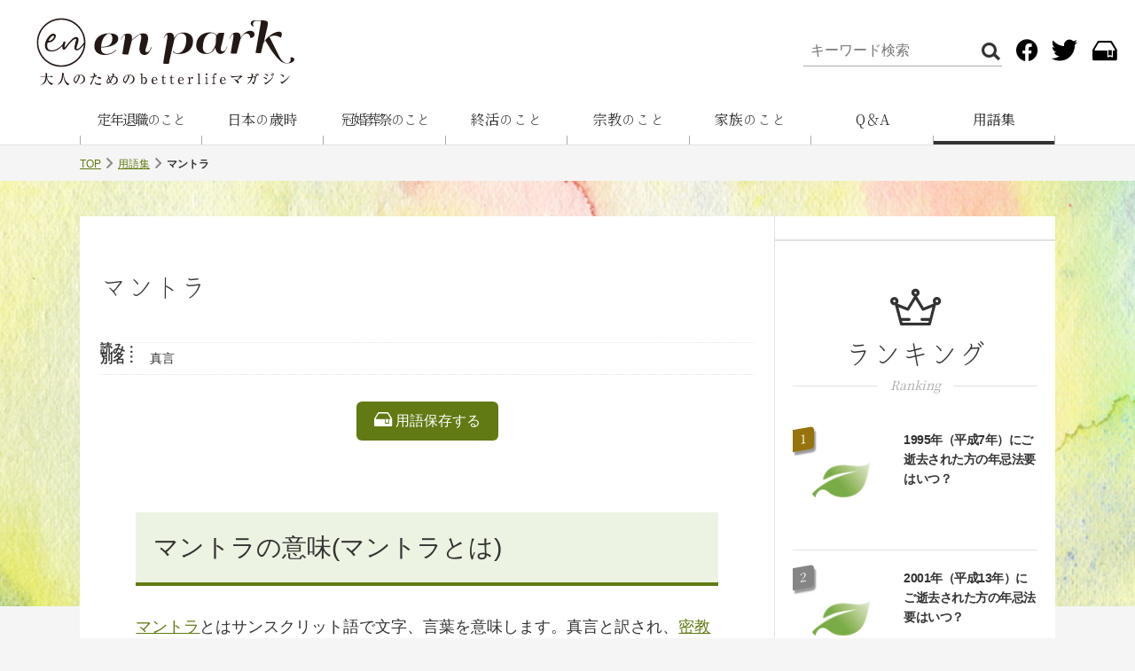

--- FILE ---
content_type: text/html; charset=utf-8
request_url: https://en-park.net/words/7935
body_size: 11631
content:
<!DOCTYPE html><html><head><meta charset="utf-8" /><style>.async-hide { opacity: 0 !important} </style>
<script>(function(a,s,y,n,c,h,i,d,e){s.className+=' '+y;h.start=1*new Date;
h.end=i=function(){s.className=s.className.replace(RegExp(' ?'+y),'')};
(a[n]=a[n]||[]).hide=h;setTimeout(function(){i();h.end=null},c);h.timeout=c;
})(window,document.documentElement,'async-hide','dataLayer',4000,
{'GTM-K84CX7P':true});</script>
<script>
(function(i,s,o,g,r,a,m){i['GoogleAnalyticsObject']=r;i[r]=i[r]||function(){
(i[r].q=i[r].q||[]).push(arguments)},i[r].l=1*new Date();a=s.createElement(o),
m=s.getElementsByTagName(o)[0];a.async=1;a.src=g;m.parentNode.insertBefore(a,m)
})(window,document,'script','https://www.google-analytics.com/analytics.js','ga');
ga('create', 'UA-29614643-1', 'auto');
ga('require', 'GTM-K84CX7P');
</script>
<!-- Google Tag Manager -->
<script>(function(w,d,s,l,i){w[l]=w[l]||[];w[l].push({'gtm.start':
new Date().getTime(),event:'gtm.js'});var f=d.getElementsByTagName(s)[0],
j=d.createElement(s),dl=l!='dataLayer'?'&l='+l:'';j.async=true;j.src=
'https://www.googletagmanager.com/gtm.js?id='+i+dl;f.parentNode.insertBefore(j,f);
})(window,document,'script','dataLayer','GTM-W9M54R4');</script>
<!-- End Google Tag Manager -->
<meta http-equiv="X-UA-Compatible" content="IE=edge,chrome=1">
<meta name="viewport" content="width=device-width,initial-scale=1.0">
<title>マントラとはなんですか？マントラの意味 | 大人のためのbetterlife マガジン『enpark』</title><meta content="マントラの意味や解説。風習や習慣、実際をふまえた情報をお伝え。エンディング用語辞典" name="description" /><meta content="マントラ" name="keywords" /><meta name="twitter:card" content="summary_large_image" />
<meta name="twitter:site" content="@enpark2" />
<meta name="twitter:creator" content="@enpark2" />
<meta property="fb:app_id" content="1405333033068900" />
<meta property="og:site_name" content="大人のためのbetterlife マガジン『enpark』" />
<meta property="og:title" content="マントラとはなんですか？マントラの意味" />
<meta property="og:type" content="article" />
<meta property="og:url" content="https://en-park.net/words/7935" />
<meta property="og:image" content="https://en-park.net/packs/media/images/enpark_blank-bcfd9ab466e91f93dfaf46604fd4d729.png" />
<meta property="og:description" content="マントラの意味や解説。風習や習慣、実際をふまえた情報をお伝え。エンディング用語辞典" />
<meta content="w7935" data-aja-request="" itemprop="aja:content_id" /><meta content="密教" data-aja-request="" itemprop="aja:kv.genre" /><meta content="マントラ" itemprop="aja:title" /><link href="https://en-park.net/packs/media/images/favicon-23a61b7514dc105d38331dc2bfdd954a.ico" rel="shortcut icon" type="image/x-icon" /><meta name="csrf-param" content="authenticity_token" />
<meta name="csrf-token" content="ovVq5WGYvnTifN8lUc898hr+DTYG17UZsQLac0ILo8G6Uq4ntWr7OZGfxWRHh2OyvaDvUIpTUbuAEjSKmF30qg==" /><link href="https://unpkg.com/video.js/dist/video-js.css" rel="stylesheet" /><script type="text/javascript" language="javascript">
  /* <![CDATA[ */
  var yahoo_retargeting_id = 'R2007SB7KH';
  var yahoo_retargeting_label = '';
  /* ]]> */
</script>
<script type="text/javascript" language="javascript" src="//b92.yahoo.co.jp/js/s_retargeting.js"></script>
<script type="text/javascript" language="javascript">
  /* <![CDATA[ */
  var yahoo_retargeting_id = 'CWXZ4CQX1L';
  var yahoo_retargeting_label = '';
  /* ]]> */
</script>
<script type="text/javascript" language="javascript" src="//b92.yahoo.co.jp/js/s_retargeting.js"></script>

<script id="tagjs" type="text/javascript">
  (function () {
    var tagjs = document.createElement("script");
    var s = document.getElementsByTagName("script")[0];
    tagjs.async = true;
    tagjs.src = "//s.yjtag.jp/tag.js#site=lafoL3Q";
    s.parentNode.insertBefore(tagjs, s);
  }());
</script>
<noscript>
  <iframe src="//b.yjtag.jp/iframe?c=lafoL3Q" width="1" height="1" frameborder="0" scrolling="no" marginheight="0" marginwidth="0"></iframe>
</noscript>
<style amp-boilerplate="">body{-webkit-animation:-amp-start 8s steps(1,end) 0s 1 normal both;-moz-animation:-amp-start 8s steps(1,end) 0s 1 normal both;-ms-animation:-amp-start 8s steps(1,end) 0s 1 normal both;animation:-amp-start 8s steps(1,end) 0s 1 normal both}@-webkit-keyframes -amp-start{from{visibility:hidden}to{visibility:visible}}@-moz-keyframes -amp-start{from{visibility:hidden}to{visibility:visible}}@-ms-keyframes -amp-start{from{visibility:hidden}to{visibility:visible}}@-o-keyframes -amp-start{from{visibility:hidden}to{visibility:visible}}@keyframes -amp-start{from{visibility:hidden}to{visibility:visible}}</style><noscript><style amp-boilerplate="">body{-webkit-animation:none;-moz-animation:none;-ms-animation:none;animation:none}</style></noscript><script async="" src="https://cdn.ampproject.org/v0.js"></script><script async="" custom-element="amp-form" src="https://cdn.ampproject.org/v0/amp-form-0.1.js"></script><script async="" custom-element="amp-list" src="https://cdn.ampproject.org/v0/amp-list-0.1.js"></script><script async="" custom-template="amp-mustache" src="https://cdn.ampproject.org/v0/amp-mustache-0.2.js"></script><script async="" custom-element="amp-youtube" src="https://cdn.ampproject.org/v0/amp-youtube-0.1.js"></script><script src="https://en-park.net/packs/js/app-d668d8d2b0de24c58445.js"></script><link rel="stylesheet" media="screen" href="https://en-park.net/packs/css/app-f519b480.css" /><link href="https://fonts.googleapis.com/earlyaccess/kokoro.css" rel="stylesheet" /><link href="https://fonts.googleapis.com/css?family=Noto+Serif+JP&amp;display=swap" rel="stylesheet" /></head><body><!-- Google Tag Manager (noscript) -->
<noscript><iframe src="https://www.googletagmanager.com/ns.html?id=GTM-W9M54R4"
height="0" width="0" style="display:none;visibility:hidden"></iframe></noscript>
<!-- End Google Tag Manager (noscript) -->
<div class="wrapper" id="pageTop"><header class="l-header"><div class="l-header__inner"><div class="l-header__logo"><a href="/"><img alt="大人のためのbetterlife マガジン『enpark』" src="https://en-park.net/packs/media/images/logo_en-ab545d5859de3b1eebf998f3b8ff9a94.svg" /></a></div><div class="l-header__ui"><ul><li class="l-header__ui__li l-header__search js-searchUI" hidden="" id="search"><form target="_top" action="/search/book" accept-charset="UTF-8" method="get"><input class="c-searchBox" name="q" placeholder="キーワード検索" type="text" /><button class="l-header__search__btn" type="submit"><i class="icon-search"></i></button></form></li><li class="l-header__ui__li u-dispPC_ib"><a class="l-header__ui__a" href="https://www.facebook.com/en.park.net/" target="_blank"><i class="icon-fb"></i></a></li><li class="l-header__ui__li u-dispPC_ib"><a class="l-header__ui__a" href="https://twitter.com/enpark2" target="_blank"><i class="icon-tw"></i></a></li><li class="l-header__ui__li l-header__archive"><a class="l-header__ui__a" href="/bookmarks"><i class="icon-archive"></i><span>ARCHIVE</span></a></li></ul></div></div><a href="#" class="l-header__ui__a l-header__searchBtn js-searchBtn u-dispSP" on="tap:search.toggleVisibility"><i class="icon-search"></i><span>SEARCH</span></a>
<nav class="l-header__nav__wrap"><ul class="l-header__nav u-clearfix js-navigation"><li class="l-header__nav__li"><a class="l-header__nav__a js-subNav l-header__nav__a--lsp" data-category="teinen" href="/categories/teinen">定年退職のこと<i class="icon-arrow"></i></a></li><li class="l-header__nav__li"><a class="l-header__nav__a js-subNav" data-category="saijiki" href="/categories/saijiki">日本の歳時<i class="icon-arrow"></i></a></li><li class="l-header__nav__li"><a class="l-header__nav__a js-subNav l-header__nav__a--lsp" data-category="kankonsosai" href="/categories/kankonsosai">冠婚葬祭のこと<i class="icon-arrow"></i></a></li><li class="l-header__nav__li"><a class="l-header__nav__a js-subNav" data-category="shukatsu" href="/categories/shukatsu">終活のこと<i class="icon-arrow"></i></a></li><li class="l-header__nav__li"><a class="l-header__nav__a js-subNav" data-category="religion" href="/categories/religion">宗教のこと<i class="icon-arrow"></i></a></li><li class="l-header__nav__li"><a class="l-header__nav__a js-subNav" data-category="family" href="/categories/family">家族のこと<i class="icon-arrow"></i></a></li><li class="l-header__nav__li"><a class="l-header__nav__a" href="/questions">Q＆A</a></li><li class="l-header__nav__li"><a class="l-header__nav__a is-current" href="/words">用語集</a></li></ul><div id="menu"><nav class="l-header__subNav teinen"><ul class="l-header__subNav__wrap"><li class="l-header__subNav__li"><a class="l-header__subNav__a" href="/categories/life">生き方・生活</a></li><li class="l-header__subNav__li"><a class="l-header__subNav__a" href="/categories/job">仕事</a></li><li class="l-header__subNav__li"><a class="l-header__subNav__a" href="/categories/lesson">趣味・学び</a></li><li class="l-header__subNav__li"><a class="l-header__subNav__a" href="/categories/money_inheritance">お金・相続</a></li><li class="l-header__subNav__li"><a class="l-header__subNav__a" href="/categories/house_reform">住まい・リフォーム</a></li><li class="l-header__subNav__li"><a class="l-header__subNav__a" href="/categories/teinenflow">定年退職の手続き基礎知識</a></li><li class="l-header__subNav__li"><a class="l-header__subNav__a" href="/categories/teineniwai">定年退職のプレゼント・メッセージ</a></li></ul></nav><nav class="l-header__subNav saijiki"><ul class="l-header__subNav__wrap"><li class="l-header__subNav__li"><a class="l-header__subNav__a" href="/categories/obon">お盆特集</a></li><li class="l-header__subNav__li"><a class="l-header__subNav__a" href="/categories/ohigan">お彼岸特集 春彼岸・秋彼岸</a></li><li class="l-header__subNav__li"><a class="l-header__subNav__a" href="/categories/coldest">寒中見舞いのチェックポイント</a></li><li class="l-header__subNav__li"><a class="l-header__subNav__a" href="/categories/ohakamairi">お墓参り</a></li><li class="l-header__subNav__li"><a class="l-header__subNav__a" href="/categories/year_end">年末年始特集</a></li><li class="l-header__subNav__li"><a class="l-header__subNav__a" href="/categories/mourning">特集喪中はがき</a></li><li class="l-header__subNav__li"><a class="l-header__subNav__a" href="/categories/wagaya">我が家の供養</a></li></ul></nav><nav class="l-header__subNav kankonsosai"><ul class="l-header__subNav__wrap"><li class="l-header__subNav__li"><a class="l-header__subNav__a" href="/categories/first_funeral">はじめてのお葬式</a></li><li class="l-header__subNav__li"><a class="l-header__subNav__a" href="/categories/host">喪主のマナー</a></li><li class="l-header__subNav__li"><a class="l-header__subNav__a" href="/categories/guest">弔問・会葬者のマナー</a></li><li class="l-header__subNav__li"><a class="l-header__subNav__a" href="/categories/ofuse">お布施特集</a></li><li class="l-header__subNav__li"><a class="l-header__subNav__a" href="/categories/koden">特集もうお香典で困らない</a></li><li class="l-header__subNav__li"><a class="l-header__subNav__a" href="/categories/houji">法事法要</a></li><li class="l-header__subNav__li"><a class="l-header__subNav__a" href="/categories/mourning">特集喪中はがき</a></li></ul></nav><nav class="l-header__subNav shukatsu"><ul class="l-header__subNav__wrap"><li class="l-header__subNav__li"><a class="l-header__subNav__a" href="/categories/funeral">葬儀</a></li><li class="l-header__subNav__li"><a class="l-header__subNav__a" href="/categories/grave">お墓・霊園</a></li><li class="l-header__subNav__li"><a class="l-header__subNav__a" href="/categories/charnel">納骨堂</a></li><li class="l-header__subNav__li"><a class="l-header__subNav__a" href="/categories/ashes">散骨</a></li><li class="l-header__subNav__li"><a class="l-header__subNav__a" href="/categories/trees">樹木葬</a></li><li class="l-header__subNav__li"><a class="l-header__subNav__a" href="/categories/guardianship">成年後見</a></li><li class="l-header__subNav__li"><a class="l-header__subNav__a" href="/categories/endingnote">エンディングノート書き方講座</a></li><li class="l-header__subNav__li"><a class="l-header__subNav__a" href="/categories/fact">みんなの気になるエンディングの数字</a></li><li class="l-header__subNav__li"><a class="l-header__subNav__a" href="/categories/griefcare">グリーフケア</a></li></ul></nav><nav class="l-header__subNav religion"><ul class="l-header__subNav__wrap"><li class="l-header__subNav__li"><a class="l-header__subNav__a" href="/categories/ofuse">お布施特集</a></li><li class="l-header__subNav__li"><a class="l-header__subNav__a" href="/categories/houji">法事法要</a></li><li class="l-header__subNav__li"><a class="l-header__subNav__a" href="/categories/kind_funeral">葬儀の種類</a></li></ul></nav><nav class="l-header__subNav family"><ul class="l-header__subNav__wrap"><li class="l-header__subNav__li"><a class="l-header__subNav__a" href="/categories/care">介護</a></li><li class="l-header__subNav__li"><a class="l-header__subNav__a" href="/categories/parent">定年を機に考えたい親のこと特集</a></li><li class="l-header__subNav__li"><a class="l-header__subNav__a" href="/categories/wagaya">我が家の供養</a></li><li class="l-header__subNav__li"><a class="l-header__subNav__a" href="/categories/guardianship">成年後見</a></li></ul></nav><nav class="l-header__subNav press"><ul class="l-header__subNav__wrap"></ul></nav><nav class="l-header__subNav others"><ul class="l-header__subNav__wrap"></ul></nav></div></nav>
</header><div class="l-breadcrumbs"><ul class="l-breadcrumbs__wrap"><li class="l-breadcrumbs__item"><a href="/">TOP</a></li><li class="l-breadcrumbs__item"><a href="/words">用語集</a></li><li class="l-breadcrumbs__item">マントラ</li></ul></div><main class="l-main"><div class="l-main__bg"><img class="u-ojf" src="https://en-park.net/packs/media/images/bg-6a5bff6f29c525476ac424e2fc73302f.jpg" /></div><div class="u-inner u-inner--2col"><div class="c-mainColumn"><section class="u-inner c-article"><header class="c-article__head c-unit"><h1 class="c-article__head__h1">マントラ</h1><aside><dl class="c-table"><dt>読み：</dt><dd></dd><dt>別名：</dt><dd>真言</dd></dl></aside><div id="div-gpt-ad-1569294916228-0" style="margin: 10px auto; text-align: center;"></div><div class="c-article__archive"><form action-xhr="/bookmarks?bookmarkable_id=7935&amp;bookmarkable_type=Word" method="POST" target="_top"><div class="hide-on-success"><amp-list credentials="include" height="45" layout="fixed-height" src="/bookmarks/is_bookmarked?bookmarkable_id=7935&amp;bookmarkable_type=Word" width="auto"><template type="amp-mustache">{{#bookmarked}}
  <button class="c-article__archive__a" disabled="disabled">
    <i class="icon-archive"></i> 用語を保存済み
  </button>
{{/bookmarked}}
{{^bookmarked}}
  <button class="c-article__archive__a">
    <i class="icon-archive"></i> 用語保存する
  </button>
{{/bookmarked}}</template></amp-list></div><div submit-success="true"><div>用語を保存しました</div></div></form></div></header><div class="c-article__wrap c-edit u-mt40 u-mb40"><h2 class="c-edit__h2">マントラの意味(マントラとは)</h2><div class="u-mb40"><p><a href="/words/7935">マントラ</a>とはサンスクリット語で文字、言葉を意味します。真言と訳され、<a href="/words/7700">密教</a>では仏や<a href="/words/6203">菩薩</a>の誓い、教え、功徳などがある言葉とされています。賛歌、祭詞、呪文などもマントラに含まれます。<br>
<br>
インドにおいてはヴェーダ聖典とその本文のことをマントラとしています。祭式の中で唱える賛歌、歌詠、祭司、呪文などを集大成した文献です。<br>
<br>
タントラ教においてはシャクティ崇拝の際の祈祷の定形句であり、ヨーガ学派では音声を用いた修行法をマントラとしています。マントラを詠唱することをチャンティングと言うこともあります。</p>
</div><h2 class="c-edit__h2">マントラの実際</h2><div class="u-mb60"><p><a href="/words/7700">密教</a>では、仏、<a href="/words/6203">菩薩</a>、諸天に対して呼びかけを行い祈請したり、儀式に効力を与えるために呪文を唱えます。マントラの言葉に霊力があり、願いをかなえたり御利益を得ることができるとされています。<br >
<br >
真言密教では、真言の他に<a href="/words/2952">梵字</a>があり、仏や菩薩などは梵字一文字で表現されます。この梵字は種字とも言われます。<br >
<br >
密教では真言陀羅尼という比較的長い呪文を用いて心の統一をはかります。サンスクリット語の原文を漢字で音写したものを音読して唱えます。
</p></div><div class="u-mb40"><関連する用語>：</関連する用語></div><div id="div-gpt-ad-1573192921221-0"></div><h2 class="c-tagList__head"><i class="icon-tag"></i>タグ一覧</h2><ul class="c-tagList__ul"><li class="c-tagList__li"><a class="c-tagList__a" href="/tags/密教/word">#密教</a></li><li class="c-tagList__li"><a class="c-tagList__a" href="/tags/仏/word">#仏</a></li><li class="c-tagList__li"><a class="c-tagList__a" href="/tags/菩薩.梵字/word">#菩薩.梵字</a></li><li class="c-tagList__li"><a class="c-tagList__a" href="/tags/インド/word">#インド</a></li></ul></div></section><section class="u-inner u-brdT"><dl class="c-article__share sticky"><dt class="c-article__share__head">役に立ったらShare！</dt><dd class="c-article__share__btn"><a class="c-article__share__btn--fb" href="https://www.facebook.com/sharer/sharer.php?hashtag=%23enpark&amp;quote=%E3%83%9E%E3%83%B3%E3%83%88%E3%83%A9&amp;u=https%3A%2F%2Fen-park.net%2Fwords%2F7935" target="_blank"><i class="icon-fb"></i></a></dd><dd class="c-article__share__btn"><a class="c-article__share__btn--tw" href="https://twitter.com/intent/tweet?hashtags=enpark&amp;text=%E3%83%9E%E3%83%B3%E3%83%88%E3%83%A9&amp;url=https%3A%2F%2Fen-park.net%2Fwords%2F7935" target="_blank"><i class="icon-tw"></i></a></dd></dl></section><section class="u-inner u-inner--client u-brdT"><h2 class="c-h2 recommend"><i class="c-h2__icon icon-advertorial"></i>注目の記事<span>【PR】</span></h2><div class="col-L"><article class="c-unit"><figure class="thumb"><a class="gtm-click" href="/books/8524"><img class="u-ojf" src="/system/images/images/000/003/213/std/aoyamalineeye.png?1587994938" /></a></figure><header><h3><a class="gtm-click" href="/books/8524">納骨堂のLINE見学予約受付中！動画解説付き【東京都港区の納骨堂／青山霊廟】</a></h3><p class="summary">「ずっと家にいて終活が進まない」

「そろそろ納骨したいのに見学ができない」

そんなお悩みを少しでも解決すべく、青山霊廟(東京都港区北青山2-12-9・外苑前徒歩2...</p></header></article><article class="c-unit"><figure class="thumb"><a class="gtm-click" href="/books/8526"><img class="u-ojf" src="/system/images/images/000/003/224/std/1.png?1588418328" /></a></figure><header><h3><a class="gtm-click" href="/books/8526">＜喪主サポート＞葬儀・お墓オンライン相談【東京・神奈川・千葉・埼玉限定】</a></h3><p class="summary">【PR】不安定な世情の中、終末期について意識させられ、ご不安に思われる方も増えてきています。

エンパークでは、こんな世情だからこそ、心配されている方が増えている「葬儀・...</p></header></article><article class="c-unit"><figure class="thumb"><a class="gtm-click" href="/books/8518"><img class="u-ojf" src="/system/images/images/000/003/165/std/%E5%AE%B6%E6%97%8F%E5%A3%872.jpg?1585309860" /></a></figure><header><h3><a class="gtm-click" href="/books/8518">失敗しない納骨堂の選び方～はじめての納骨堂探し～</a></h3><p class="summary">
[PR]

葬儀を終えて納骨先を探そうと調べてみると、想像以上に選択肢が多くて悩むことも少なくありません。

墓地や霊園だけでなく、屋内の納骨堂や永代供養墓、樹木...</p></header></article><article class="c-unit"><figure class="thumb"><a class="gtm-click" href="/books/8547"><img class="u-ojf" src="/system/images/images/000/003/395/std/mosyu_jizensodan.jpg?1594353600" /></a></figure><header><h3><a class="gtm-click" href="/books/8547">はじめての喪主でも失敗しない！葬儀の事前相談ポイント</a></h3><p class="summary">

[PR]

「はじめての喪主、、、どこに相談すればいいの？」
「葬儀社を選ぶときに気をつけたほうがいいことは？」
「どうやって葬儀社を探せばいいの？」

...</p></header></article></div></section><section class="u-inner u-brdT"><h2 class="c-h2">あわせて読みたい</h2><div class="uz-en-park_pc uz-ny"></div>
<script async type="text/javascript" src="https://speee-ad.akamaized.net/tag/en-park_pc/js/outer-frame.min.js" charset="utf-8"></script>
</section></div><div class="c-subColumn"><section class="c-ad"><div id="div-gpt-ad-1505443674644-0"></div></section><section class="c-ranking u-inner"><h2 class="c-h2 c-h2--s"><i class="c-h2__icon icon-ranking"></i>ランキング<span>Ranking</span></h2><div class="col-S"><article class="c-unit"><figure class="thumb"><a class="gtm-click" href="/books/8089"><img class="u-ojf" src="https://en-park.net/packs/media/images/no_image_book-dea5d2f3e11480bd4dacc33e409bf4ff.png" /></a></figure><header><h3><a class="gtm-click" href="/books/8089">1995年（平成7年）にご逝去された方の年忌法要はいつ？</a></h3><aside><em class="c-category"><a href="/categories/whenhoji">年忌法要一覧</a></em><time class="c-timeStamp"><i class="icon-timestamp"></i>2014.5.4</time><time class="c-timeStamp"><i class="icon-update"></i>2017.9.26</time><figure class="c-writerIcon"><figcaption class="c-writerIcon__cap"><a href="/en_people/1">エンパーク編集部</a></figcaption><p><a href="/en_people/1"><img class="u-ojf" src="/system/en_people/avatars/000/000/001/small/ph_writer_en_320.jpg?1564553723" /></a></p></figure></aside></header></article><article class="c-unit"><figure class="thumb"><a class="gtm-click" href="/books/8073"><img class="u-ojf" src="https://en-park.net/packs/media/images/no_image_book-dea5d2f3e11480bd4dacc33e409bf4ff.png" /></a></figure><header><h3><a class="gtm-click" href="/books/8073">2001年（平成13年）にご逝去された方の年忌法要はいつ？</a></h3><aside><em class="c-category"><a href="/categories/whenhoji">年忌法要一覧</a></em><time class="c-timeStamp"><i class="icon-timestamp"></i>2014.4.22</time><time class="c-timeStamp"><i class="icon-update"></i>2014.7.12</time><figure class="c-writerIcon"><figcaption class="c-writerIcon__cap"><a href="/en_people/1">エンパーク編集部</a></figcaption><p><a href="/en_people/1"><img class="u-ojf" src="/system/en_people/avatars/000/000/001/small/ph_writer_en_320.jpg?1564553723" /></a></p></figure></aside></header></article><article class="c-unit"><figure class="thumb"><a class="gtm-click" href="/books/8069"><img class="u-ojf" src="https://en-park.net/packs/media/images/no_image_book-dea5d2f3e11480bd4dacc33e409bf4ff.png" /></a></figure><header><h3><a class="gtm-click" href="/books/8069">2005年（平成17年）にご逝去された方の年忌法要はいつ？ </a></h3><aside><em class="c-category"><a href="/categories/whenhoji">年忌法要一覧</a></em><time class="c-timeStamp"><i class="icon-timestamp"></i>2014.4.22</time><time class="c-timeStamp"><i class="icon-update"></i>2014.7.12</time><figure class="c-writerIcon"><figcaption class="c-writerIcon__cap"><a href="/en_people/1">エンパーク編集部</a></figcaption><p><a href="/en_people/1"><img class="u-ojf" src="/system/en_people/avatars/000/000/001/small/ph_writer_en_320.jpg?1564553723" /></a></p></figure></aside></header></article><a href="/rankings">もっと見る<i class="icon-arrow"></i></a></div></section><section class="c-people u-inner u-inner--people u-brdT">
  <h2 class="c-people__head">
    <img src="https://en-park.net/packs/media/images/logo_people-9b675bbe3ddcd6c68b56dded39d19483.png" alt="enな人々">
  </h2>
  <ul class="c-people__list">
    <li class="c-people__list__li">
      <a href="/en_people/9">
        <figure class="c-writerIcon">
          <p><img src="/system/en_people/avatars/000/000/009/small/%E3%83%A9%E3%82%A4%E3%82%BF%E3%83%BC%E5%91%B3%E5%8E%9F%E3%81%95%E3%82%93ph.jpg?1573128573" class="u-ojf" width="50" height="55"></p>
        </figure>
      </a>
      <h3 class="c-people__list__head">
        敬食ライター
        <a href="/en_people/9">
          <em class="c-people__list__head__name">味原みずほ</em>
        </a>
        <p class="c-people__list__head__introduction">ライター・レポーター</p>
      </h3>
    </li>
    <li class="c-people__list__li">
      <a href="/en_people/1">
        <figure class="c-writerIcon">
          <p><img src="/system/en_people/avatars/000/000/001/small/ph_writer_en_320.jpg?1564553723" class="u-ojf" width="50" height="55"></p>
        </figure>
      </a>
      <h3 class="c-people__list__head">
        せいざん株式会社
        <a href="/en_people/1">
          <em class="c-people__list__head__name">エンパーク編集部</em>
        </a>
        <p class="c-people__list__head__introduction">大人のためのbetterlifeマガジン</p>
      </h3>
    </li>
    <li class="c-people__list__li">
      <a href="/en_people/3">
        <figure class="c-writerIcon">
          <p><img src="/system/en_people/avatars/000/000/003/small/tamada.jpg?1564553727" class="u-ojf" width="50" height="55"></p>
        </figure>
      </a>
      <h3 class="c-people__list__head">
        株式会社HOWL
        <a href="/en_people/3">
          <em class="c-people__list__head__name">玉田光史郎</em>
        </a>
        <p class="c-people__list__head__introduction">ライター・ディレクター</p>
      </h3>
    </li>
    <li class="c-people__list__li">
      <a href="/en_people/2">
        <figure class="c-writerIcon">
          <p><img src="/system/en_people/avatars/000/000/002/small/tababe.jpg?1564553724" class="u-ojf" width="50" height="55"></p>
        </figure>
      </a>
      <h3 class="c-people__list__head">
        クリエイティブ sai
        <a href="/en_people/2">
          <em class="c-people__list__head__name">たなべりえ</em>
        </a>
        <p class="c-people__list__head__introduction">地味に忙しい幸運体質の編集人</p>
      </h3>
    </li>
    <li class="c-people__list__li">
      <a href="/en_people/10">
        <figure class="c-writerIcon">
          <p><img src="/system/en_people/avatars/000/000/010/small/OPD_0005rr_%281%29.jpg?1573171591" class="u-ojf" width="50" height="55"></p>
        </figure>
      </a>
      <h3 class="c-people__list__head">
        株式会社 FinCube
        <a href="/en_people/10">
          <em class="c-people__list__head__name">長谷部 真奈見</em>
        </a>
        <p class="c-people__list__head__introduction">お金に関する記事の監修者</p>
      </h3>
    </li>
    <li class="c-people__list__li">
      <a href="/en_people/4">
        <figure class="c-writerIcon">
          <p><img src="/system/en_people/avatars/000/000/004/small/ikegai.jpg?1564553728" class="u-ojf" width="50" height="55"></p>
        </figure>
      </a>
      <h3 class="c-people__list__head">
        解体サポート
        <a href="/en_people/4">
          <em class="c-people__list__head__name">池貝充隆</em>
        </a>
        <p class="c-people__list__head__introduction">解体に関する記事の監修者</p>
      </h3>
    </li>
    <li class="c-people__list__li">
      <a href="/en_people/11">
        <figure class="c-writerIcon">
          <p><img src="/system/en_people/avatars/000/000/011/small/maruo.jpg?1589617753" class="u-ojf" width="50" height="55"></p>
        </figure>
      </a>
      <h3 class="c-people__list__head">
        株式会社N&amp;Bファイナンシャル・コンサルティング
        <a href="/en_people/11">
          <em class="c-people__list__head__name">丸尾健</em>
        </a>
        <p class="c-people__list__head__introduction">実務家ファイナンシャルプランナー</p>
      </h3>
    </li>
    <li class="c-people__list__li">
      <a href="/en_people/6">
        <figure class="c-writerIcon">
          <p><img src="/system/en_people/avatars/000/000/006/small/62578512_1247973532047403_4090076753022681088_n.jpg?1589952730" class="u-ojf" width="50" height="55"></p>
        </figure>
      </a>
      <h3 class="c-people__list__head">
        金子智子建築設計室 一級建築士事務所
        <a href="/en_people/6">
          <em class="c-people__list__head__name"> 金子智子</em>
        </a>
        <p class="c-people__list__head__introduction">家の建築・リノベーションの専門家</p>
      </h3>
    </li>
  </ul>
  <a href="/en_people">もっと見る <i class="icon-arrow"></i></a>
</section>
<section class="u-inner"><h2 class="c-h2 c-h2--s">あなたに<br />おすすめ記事<span>Recommend</span></h2><div class="col-S u-clearfix"><article class="c-unit"><figure class="thumb"><a class="gtm-click" href="/books/8319"><img class="u-ojf" src="/system/images/images/000/002/288/std/%E3%82%AF%E3%83%A9%E3%82%A6%E3%83%89.jpg?1561350956" /></a></figure><header><h3><a class="gtm-click" href="/books/8319">定年がない！60歳からも在宅でできるパソコンの仕事ってなに？</a></h3><aside><em class="c-category"><a href="/categories/job">仕事</a></em><time class="c-timeStamp"><i class="icon-timestamp"></i>2017.11.13</time><time class="c-timeStamp"><i class="icon-update"></i>2019.11.22</time><figure class="c-writerIcon"><figcaption class="c-writerIcon__cap"><a href="/en_people/1">エンパーク編集部</a></figcaption><p><a href="/en_people/1"><img class="u-ojf" src="/system/en_people/avatars/000/000/001/small/ph_writer_en_320.jpg?1564553723" /></a></p></figure></aside></header></article><article class="c-unit"><figure class="thumb"><a class="gtm-click" href="/books/7833"><img class="u-ojf" src="/system/images/images/000/003/859/std/spring_ohigan_catch%E5%A4%A7.jpg?1739601305" /></a></figure><header><h3><a class="gtm-click" href="/books/7833">お彼岸の「おはぎ」と「ぼたもち」の由来は？</a></h3><aside><em class="c-category"><a href="/categories/guardianship">成年後見</a></em><time class="c-timeStamp"><i class="icon-timestamp"></i>2013.8.24</time><time class="c-timeStamp"><i class="icon-update"></i>2025.2.15</time><figure class="c-writerIcon"><figcaption class="c-writerIcon__cap"><a href="/en_people/1">エンパーク編集部</a></figcaption><p><a href="/en_people/1"><img class="u-ojf" src="/system/en_people/avatars/000/000/001/small/ph_writer_en_320.jpg?1564553723" /></a></p></figure></aside></header></article><article class="c-unit"><figure class="thumb"><a class="gtm-click" href="/books/8207"><img class="u-ojf" src="/system/images/images/000/003/863/std/spring_ohigan_catch%E5%A4%A7.jpg?1739841728" /></a></figure><header><h3><a class="gtm-click" href="/books/8207">2025年の春・秋の彼岸入りには何をするの？</a></h3><aside><em class="c-category"><a href="/categories/ohigan">お彼岸特集 春彼岸・秋彼岸</a></em><time class="c-timeStamp"><i class="icon-timestamp"></i>2019.9.1</time><time class="c-timeStamp"><i class="icon-update"></i>2025.2.18</time><figure class="c-writerIcon"><figcaption class="c-writerIcon__cap"><a href="/en_people/1">エンパーク編集部</a></figcaption><p><a href="/en_people/1"><img class="u-ojf" src="/system/en_people/avatars/000/000/001/small/ph_writer_en_320.jpg?1564553723" /></a></p></figure></aside></header></article><article class="c-unit"><figure class="thumb"><a class="gtm-click" href="/books/8428"><img class="u-ojf" src="/system/images/images/000/002/779/std/hasebeeyecatch.jpg?1566212935" /></a></figure><header><h3><a class="gtm-click" href="/books/8428">定年世代が知りたい、貯蓄・投資・終活「老後のお金」～ファイナンシャルプランナーさんに聞きました～（前編）</a></h3><aside><em class="c-category"><a href="/categories/money">お金</a></em><time class="c-timeStamp"><i class="icon-timestamp"></i>2019.7.24</time><time class="c-timeStamp"><i class="icon-update"></i>2019.11.6</time><figure class="c-writerIcon"><figcaption class="c-writerIcon__cap"><a href="/en_people/2">たなべりえ</a></figcaption><p><a href="/en_people/2"><img class="u-ojf" src="/system/en_people/avatars/000/000/002/small/tababe.jpg?1564553724" /></a></p></figure></aside></header></article></div></section><section class="c-ad"><div id="div-gpt-ad-1505443581262-0"></div></section></div></div></main><div class="l-footer">
  <div class="l-footer__bnr">
    <div class="u-inner u-inner--abstract">
      <a href="https://hataraku.en-park.net/" class="l-footer__bnr__a" target="_blank"><img src="https://en-park.net/packs/media/images/bnr_footer_01-427caecbfc20ec1a15ba768f942b007f.png"></a>
      <a href="/" class="l-footer__bnr__a"><img src="https://en-park.net/packs/media/images/bnr_footer_02-73a1816bced095c43d216ea19a8c4273.png"></a>
    </div>
  </div>
  <div class="l-footer__main">
    <div class="l-footer__inner">
      <nav class="l-footer__nav u-clearfix">
        <div class="l-footer__logo">
          <img src="https://en-park.net/packs/media/images/logo_en_w-2db5606b1545b6d356e1971552c768b7.svg" alt="大人のためのbetterlifeマガジン　enpark">
          <ul class="l-footer__sns">
            <li class="l-footer__sns__li"><a href="https://www.facebook.com/en.park.net/" target="_blank" class="l-footer__sns__a"><i class="icon-fb"></i></a></li>
            <li class="l-footer__sns__li"><a href="https://twitter.com/enpark2" target="_blank" class="l-footer__sns__a"><i class="icon-tw"></i></a></li>
          </ul>
        </div>
        <ul>
          <li class="l-footer__nav__li"><a href="/categories/teinen" class="l-footer__nav__a">定年退職</a></li>
          <li class="l-footer__nav__li"><a href="/categories/shukatsu" class="l-footer__nav__a">終活</a></li>
          <li class="l-footer__nav__li"><a href="/categories/saijiki" class="l-footer__nav__a">日本の歳時</a></li>
          <li class="l-footer__nav__li"><a href="/categories/kankonsosai" class="l-footer__nav__a">冠婚葬祭</a></li>
          <li class="l-footer__nav__li"><a href="/categories/religion" class="l-footer__nav__a">宗教のこと</a></li>
          <li class="l-footer__nav__li"><a href="/categories/family" class="l-footer__nav__a">家族のこと</a></li>
          <li class="l-footer__nav__li"><a href="/questions" class="l-footer__nav__a">Q&amp;A</a></li>
          <li class="l-footer__nav__li"><a href="/words" class="l-footer__nav__a">用語集</a></li><br>
          <li class="l-footer__nav__li l-footer__nav__li--s"><a href="/company" class="l-footer__nav__a">会社概要</a></li>
          <li class="l-footer__nav__li l-footer__nav__li--s"><a href="/hajimete" class="l-footer__nav__a">はじめての方へ</a></li>
          <li class="l-footer__nav__li l-footer__nav__li--s"><a href="/terms_of_service" class="l-footer__nav__a">利用規約</a></li>
          <li class="l-footer__nav__li l-footer__nav__li--s"><a href="/personal_data" class="l-footer__nav__a">個人情報の取扱い</a></li>
          <li class="l-footer__nav__li l-footer__nav__li--s"><a href="/forms/inquiries/new" class="l-footer__nav__a">お問い合わせ</a></li>
          <li class="l-footer__nav__li l-footer__nav__li--s"><a href="/categories/press" class="l-footer__nav__a">取材依頼・リリース・メディア掲載</a></li>
          <li class="l-footer__nav__li l-footer__nav__li--s"><a href="/promotion" class="l-footer__nav__a">広告掲載について</a></li>
        </ul>
        <small class="l-footer__copy">Copyright © Seizan Inc. All Rights Reserved.</small>
      </nav>
      <div class="l-footer__form"><h3 class="l-footer__form__head u-tac">エンパークについてあなたのご意見をお聞かせください。</h3><form action-xhr="/goikens/temp_create" method="POST" target="_top"><input type="hidden" name="authenticity_token" value="P6tW7qQ6c3HFe1tteUsNXP3R8Lq2WphGVSq7VvYSkdonDJIscMg2PLaYQSxvA1McWo8S3DrefORkOlWvLETGsQ==" /><div class="hide-on-success"><input id="temp_formtest" name="test" type="hidden" value="lambda" /><input name="form_type" type="hidden" value="temp_goiken_form" /><textarea class="u-mb20" id="temp_goiken_text" name="message" placeholder="ご意見をお送りください。" rows="3"></textarea><button class="u-btn u-mAuto u-mb20" data-disable-with="送信中..." id="temp_goiken_btn" type="submit"><i class="icon-mail"></i>エンパークに意見を送る</button><p class="u-bt40 u-txt__s">上記はお返事することができません。返信の必要なお問合せは<a href="/forms/inquiries/new">こちら</a>から</p></div><div submit-success=""><p>ご意見ありがとうございました。</p><p>お送りくださったご意見を編集部にて確認し、今後とも価値あるサイトとなるよう取り組んで参ります。</p><p>お返事が必要なお問合せは、<a href="/forms/inquiries/new">こちら</a>からお願いいたします。</p></div></form></div>
    </div>
  </div>
  <a href="#pageTop" class="l-footer__pageTop js-scroll"><i class="icon-arrow"></i></a>
</div><!-- /footer -->
</div><div class="u-dispSP anchor_banner"><div id="div-gpt-ad-1505444475206-0"></div></div><script async="async" src="https://www.googletagservices.com/tag/js/gpt.js"></script><script>var googletag = googletag || {};
googletag.cmd = googletag.cmd || [];</script><script>googletag.cmd.push(function() {
  googletag.defineSlot('/6041693/EP_PC_banner', [468, 60], 'div-gpt-ad-1569294916228-0').addService(googletag.pubads());googletag.defineSlot('/6041693/EP_PC_article_infeed', ["fluid"], 'div-gpt-ad-1573192921221-0').addService(googletag.pubads());googletag.defineSlot('/6041693/EP_PC_2nd_Rectangle', [[300, 250], [300, 600]], 'div-gpt-ad-1505443674644-0').addService(googletag.pubads());googletag.defineSlot('/6041693/EP_PC_1st_Rectangle', [[300, 250], [300, 600]], 'div-gpt-ad-1505443581262-0').addService(googletag.pubads());googletag.defineSlot('/6041693/EP_SP_Overlay', [[320, 50], "fluid"], 'div-gpt-ad-1505444475206-0').addService(googletag.pubads());
  googletag.pubads().setTargeting("project","words").setTargeting("page","words_show").setTargeting("word_id","7935").setTargeting("tag",["密教","仏","菩薩.梵字","インド"]);
  googletag.pubads().disableInitialLoad();
  googletag.pubads().enableSingleRequest();
  googletag.enableServices();
  googletag.display('div-gpt-ad-1569294916228-0');googletag.display('div-gpt-ad-1573192921221-0');googletag.display('div-gpt-ad-1505443674644-0');googletag.display('div-gpt-ad-1505443581262-0');googletag.display('div-gpt-ad-1505444475206-0');
});</script><script>!function(a9,a,p,s,t,A,g){if(a[a9])return;function q(c,r){a[a9]._Q.push([c,r])}a[a9]={init:function(){q("i",arguments)},fetchBids:function(){q("f",arguments)},setDisplayBids:function(){},_Q:[]};A=p.createElement(s);A.async=!0;A.src=t;g=p.getElementsByTagName(s)[0];g.parentNode.insertBefore(A,g)}("apstag",window,document,"script","//c.amazon-adsystem.com/aax2/apstag.js");
apstag.init({
    pubID: '3635',
    adServer: 'googletag'
});
apstag.fetchBids({
  slots: [{
  slotID: 'div-gpt-ad-1569294916228-0',
  slotName: '/6041693/EP_PC_banner',
  sizes: [[468, 60]]
}
,{
  slotID: 'div-gpt-ad-1573192921221-0',
  slotName: '/6041693/EP_PC_article_infeed',
  sizes: [["fluid"]]
}
,{
  slotID: 'div-gpt-ad-1505443674644-0',
  slotName: '/6041693/EP_PC_2nd_Rectangle',
  sizes: [[300, 250], [300, 600]]
}
,{
  slotID: 'div-gpt-ad-1505443581262-0',
  slotName: '/6041693/EP_PC_1st_Rectangle',
  sizes: [[300, 250], [300, 600]]
}
,{
  slotID: 'div-gpt-ad-1505444475206-0',
  slotName: '/6041693/EP_SP_Overlay',
  sizes: [[320, 50], "fluid"]
}
],
  timeout: 2e3
}, function(bids) {
  googletag.cmd.push(function() {
    apstag.setDisplayBids();
    googletag.pubads().refresh();
  });
});</script><script>googletag.cmd.push(function() {
  googletag.display('div-gpt-ad-1569294916228-0');googletag.display('div-gpt-ad-1573192921221-0');googletag.display('div-gpt-ad-1505443674644-0');googletag.display('div-gpt-ad-1505443581262-0');googletag.display('div-gpt-ad-1505444475206-0');
});</script><script type="text/javascript" src="//d-cache.microad.jp/js/td_ep_access.js"></script>
<script type="text/javascript">
microadTd.EP.start({"article_category": "用語","tag": "密教,仏,菩薩.梵字,インド"})
</script>
</body></html>

--- FILE ---
content_type: text/html; charset=utf-8
request_url: https://www.google.com/recaptcha/api2/aframe
body_size: 267
content:
<!DOCTYPE HTML><html><head><meta http-equiv="content-type" content="text/html; charset=UTF-8"></head><body><script nonce="2FV9OMIfEj720NBddji8Dg">/** Anti-fraud and anti-abuse applications only. See google.com/recaptcha */ try{var clients={'sodar':'https://pagead2.googlesyndication.com/pagead/sodar?'};window.addEventListener("message",function(a){try{if(a.source===window.parent){var b=JSON.parse(a.data);var c=clients[b['id']];if(c){var d=document.createElement('img');d.src=c+b['params']+'&rc='+(localStorage.getItem("rc::a")?sessionStorage.getItem("rc::b"):"");window.document.body.appendChild(d);sessionStorage.setItem("rc::e",parseInt(sessionStorage.getItem("rc::e")||0)+1);localStorage.setItem("rc::h",'1769121502192');}}}catch(b){}});window.parent.postMessage("_grecaptcha_ready", "*");}catch(b){}</script></body></html>

--- FILE ---
content_type: application/javascript
request_url: https://d-cache.microad.jp/js/td_ep_access.js
body_size: 783
content:
!function(){function a(b,c,d){function e(g,h){if(!c[g]){if(!b[g]){var i="function"==typeof require&&require;if(!h&&i)return i(g,!0);if(f)return f(g,!0);var j=new Error("Cannot find module '"+g+"'");throw j.code="MODULE_NOT_FOUND",j}var k=c[g]={exports:{}};b[g][0].call(k.exports,function(a){var c=b[g][1][a];return e(c?c:a)},k,k.exports,a,b,c,d)}return c[g].exports}for(var f="function"==typeof require&&require,g=0;g<d.length;g++)e(d[g]);return e}return a}()({1:[function(a,b,c){"use strict";var d=a("./config").settings;if("undefined"!=typeof window){var e=function(a){f();var b=null!=a&&0!==Object.keys(a).length?[a]:void 0;microAdUniverseTracker.track(g(),b)};window.microadTd=window.microadTd||{},window.microadTd[d.callbackKey]=window.microadTd[d.callbackKey]||{},window.microadTd[d.callbackKey].start=window.microadTd[d.callbackKey].start||e;var f=function(){!function(a,b,c){var d="microAdUniverseTracker";a[d]=a[d]||{},a[d].track=a[d].track||function(){(a[d].queue=a[d].queue||[]).push(arguments)};var e=b.createElement("script");e.async=!0,e.src=c;var f=b.getElementsByTagName("script")[0];f.parentNode.insertBefore(e,f)}(window,document,d.trackTagUrl)},g=function(){return{service_id:null!=d.serviceId?d.serviceId:null,url_macro:null!=d.universeExtUrl?d.universeExtUrl:null,referrer_macro:null!=d.universeExtRef?d.universeExtRef:null}}}},{"./config":3}],2:[function(a,b,c){"use strict";b.exports={}},{}],3:[function(a,b,c){"use strict";var d=a("./config.global");d.settings={callbackKey:"EP",serviceId:"1528",trackTagUrl:"https://cdn.microad.jp/js/track.js",universeExtUrl:"",universeExtRef:""},b.exports=d},{"./config.global":2}]},{},[1,2,3]);

--- FILE ---
content_type: text/plain
request_url: https://www.google-analytics.com/j/collect?v=1&_v=j102&a=813444903&t=pageview&_s=1&dl=https%3A%2F%2Fen-park.net%2Fwords%2F7935&ul=en-us%40posix&dt=%E3%83%9E%E3%83%B3%E3%83%88%E3%83%A9%E3%81%A8%E3%81%AF%E3%81%AA%E3%82%93%E3%81%A7%E3%81%99%E3%81%8B%EF%BC%9F%E3%83%9E%E3%83%B3%E3%83%88%E3%83%A9%E3%81%AE%E6%84%8F%E5%91%B3%20%7C%20%E5%A4%A7%E4%BA%BA%E3%81%AE%E3%81%9F%E3%82%81%E3%81%AEbetterlife%20%E3%83%9E%E3%82%AC%E3%82%B8%E3%83%B3%E3%80%8Eenpark%E3%80%8F&sr=1280x720&vp=1280x720&_u=aGDAAEADQAAAACAAI~&jid=701953173&gjid=1792771390&cid=627157064.1769121498&tid=UA-29614643-1&_gid=109357951.1769121498&_r=1&_slc=1&gtm=45He61m0n81W9M54R4v78144359za200zd78144359&gcd=13l3l3l3l1l1&dma=0&tag_exp=103116026~103200004~104527907~104528501~104684208~104684211~105391253~115495940~115938466~115938468~116682876~117041587&z=953306412
body_size: -476
content:
2,cG-7GEJFBPY8K

--- FILE ---
content_type: image/svg+xml
request_url: https://en-park.net/packs/media/images/logo_en_w-2db5606b1545b6d356e1971552c768b7.svg
body_size: 15102
content:
<?xml version="1.0" encoding="utf-8"?>
<!-- Generator: Adobe Illustrator 23.0.4, SVG Export Plug-In . SVG Version: 6.00 Build 0)  -->
<svg version="1.1" id="レイヤー_1" xmlns="http://www.w3.org/2000/svg" xmlns:xlink="http://www.w3.org/1999/xlink" x="0px"
	 y="0px" width="300px" height="77px" viewBox="0 0 300 77" style="enable-background:new 0 0 300 77;" xml:space="preserve">
<style type="text/css">
	.st0{fill:#FFFFFF;}
</style>
<g>
	<path class="st0" d="M153.9,36.3l0.5-2.4l1.2-5c0.1-0.6,0.7-3.1,0.8-3.8c1.5-3.7,3.6-7.4,8.2-7.4c3.3,0,5.5,2.8,5.5,6.2
		c0,9.4-4,16.2-10.1,16.2c-2.1,0-3.8-1.3-4.7-2.7l-0.3,0.9c1.4,1.7,3.7,2.6,7.1,2.6c9.4,0,15.6-5.7,15.6-14.7
		c0-5.8-4.1-9.5-10.9-9.5c-5.7,0-8.6,3.1-10.4,6.5c0-3.2-1.1-6.3-4.8-6.3c-2.7,0-4.4,0.7-6,3.9l-1,1.9L145,23l0.5-1
		c0.7-1.4,1.9-3,2.6-3c0.4,0,0.7,0.5,0.7,2c0,0.4-0.1,1.9-0.2,2.4l-3.1,18.7c-0.7,4.1-1.3,7.8-1.3,8.8c0,0.8,0.2,1,0.6,1h5.7
		c0.3-1.9,0.5-3,1-5.3L153.9,36.3z"/>
	<path class="st0" d="M214.5,35.6c-0.8,1.5-2.2,2.3-3.4,2.3c-1.2,0-2.2-0.8-2.2-2.6c0-0.3,0.1-0.7,0.1-1.1l1.1-4.3
		c0.6-2.1,2.5-10.2,2.8-12.9H208c-0.6,0-2.4,0.3-3.6,2.9c-1.2-2.2-3.7-3.4-7.5-3.4c-9.3,0-15.6,6-15.6,14.9c0,5.7,4.3,9.5,10.8,9.5
		c6.2,0,9.1-3.7,10.9-7.4c0,4.8,2.8,7.4,5.7,7.4c2.1,0,4.3-1.3,5.7-4.1l2.1-4.2l-0.4-0.2L214.5,35.6z M203.8,21.2c0,0.4,0,0.8-0.1,1
		l-0.4,6.4c0,0.3-0.1,1.6-0.4,2.1c-1.4,3.7-4,9.3-8.6,9.3c-3.6,0-5.5-2.8-5.5-6.4c0-9.5,4.1-16.3,10.1-16.3c1.7,0,3.8,0.8,4.8,2.8
		C203.8,20.3,203.8,20.9,203.8,21.2z"/>
	<path class="st0" d="M242.2,22.7c0.2,0.1,0.5,0.1,0.8,0.1c1.8,0,4.1-1.7,4.1-4c0-2.5-2-4.1-5-4.1c-3.8,0-8.6,3.7-10.8,8
		c0-0.4,0-0.7,0-1.1c0-2.7-1-4.9-4.5-4.9c-2.7,0-5.1,0.7-6.7,3.9l-1.4,2.8l0.4,0.2l1.4-2.8c0.7-1.4,1.6-2.3,2.2-2.3
		c0.4,0,0.7,0.5,0.7,1.7c0,0.5-0.1,1.1-0.2,1.9l-3,17.6c0,0.1,0,0.2,0,0.2c0,0.4,1.5,0.6,3.1,0.6l3.2-0.1c0,0,0.5-0.1,0.5-0.3
		l2.6-10.3c2.2-10.2,5.7-12,8.8-12C240.6,17.8,241.9,19.5,242.2,22.7z"/>
	<path class="st0" d="M287.5,44.6c1.1,3.6-0.3,6.9-4.5,6.6c-5.1-0.3-8.3-8-11.7-14.8L264,21.8c1.8-1.1,3.8-1.6,5.7-1.6
		c2.1,0,4.7,0.9,6.8,2.3c0.6-0.7,1.4-2.5,1.4-4c0-1.8-1.3-2.8-3.1-2.8c-3.8,0-8,2.3-11.5,5.3c-2.3,1.9-4.3,4.1-5.7,6.2l3.7-15.8
		c0.3-1.8,0.8-3.5,0.8-4.9c0-2-1-3.4-4.8-3.4h-3.8h-2h-4.9c-5,0-5.1,6.7-0.1,6.7c-2.5-2.2-0.8-6.3,2.2-6.3h4.7h0c0.5,0,0.8,0,0.8,1
		c0,0.7-0.1,1.8-0.5,3.7l-5.4,31c0,0.1,0,0.2,0,0.2c0,0.4,1.7,0.5,3.3,0.5h2.3c0.2,0,0.4-0.1,0.5-0.3l2.5-10.6
		c0.8-1.2,1.5-2.3,2.3-3.3l6.3,10.3c7.9,11.3,12.3,15.5,17.6,15.5c5.3,0,8.8-1.8,8.8-4.6C291.9,45.6,290.4,44.6,287.5,44.6z"/>
	<path class="st0" d="M82.9,17.6c-9.4,0-16.5,5.1-16.5,14.7c0,5.9,4.5,9.7,11.8,9.7c5.3,0,9.8-1.9,12.8-5.3l-0.6-0.5
		c-1.9,2.4-6.1,4.7-9.7,4.7c-4.5,0-6.8-2.2-6.8-6.5c0-0.3,0-0.5,0-0.8c10.4-0.1,19.5-3.4,19.5-10C93.4,19.7,89.8,17.6,82.9,17.6z
		 M74,32.9c0.4-7.8,4.6-14.8,8.9-14.8c2.7,0,3.7,2.2,3.8,4.9C86.9,30.6,81.8,32.9,74,32.9z"/>
	<path class="st0" d="M130.6,33.2l-1.8,3.5c-0.8,1.5-2,2.2-3.1,2.2c-0.9,0-1.7-0.6-1.7-2c0-0.5,0.1-1,0.3-1.7l1.3-4.3
		c0.7-2.4,1.4-5.2,1.4-7.5c0-3.3-1.3-5.8-5.8-5.8c-2.1,0-4.9,1.1-7.6,3.3l-4.9,4.1c0.1-0.8,0.2-1.5,0.2-2.2c0-2.7-1-4.9-4.5-4.9
		c-2.7,0-5.1,0.7-6.7,3.8l-1.4,2.8l0.4,0.2l1.4-2.8c0.7-1.4,1.6-2.3,2.2-2.3c0.4,0,0.8,0.5,0.8,1.7c0,0.5-0.1,1.1-0.2,1.8L98,40.4
		c0,0,0,0.3,0,0.3c0,0.5,1.7,0.7,3.3,0.7h2.9c0.1,0,0.5-0.1,0.5-0.3l2.6-10.2c0.3-1.1,0.9-3.5,1.3-5.1l6.1-5
		c1.1-0.9,2.4-1.8,3.4-1.8c1.1,0,1.2,1.9,1.2,3.2c0,1.6-0.5,3.7-0.8,5l-0.6,2.6c-0.4,1.8-0.6,3.6-0.6,5.2c0,3.9,1.4,7,6.1,7
		c1.9,0,4-1.3,5.5-4.2l2.3-4.5L130.6,33.2z"/>
	<path class="st0" d="M13,66.9h6.3c0.1,0,0.3,0,0.3-0.2c0-0.1-0.1-0.2-0.2-0.2l-1.1-0.9c-0.1-0.1-0.2-0.2-0.3-0.2
		c-0.1,0-0.2,0.1-0.3,0.2l-0.9,0.9h-3.8c0.1-1,0.1-2.1,0.1-3c0.2-0.1,0.5-0.3,0.5-0.5c0-0.1-0.2-0.2-0.3-0.2l-2-0.6
		c0.2,0.7,0.3,1.7,0.3,2.6c0,0.8,0,1.4-0.1,1.7H7.9c-0.8,0-1.5,0-2.3-0.1L5.9,67c0.3,0,0.6-0.1,1.7-0.1h3.8C11,71,9.7,74.2,5.2,76.1
		l0,0.1c3.3-0.8,6.9-2.2,7.6-8.2c0.4,2.2,1.4,6.1,5.6,8c0.4-1,1.3-1.3,1.9-1.5v-0.1C16.3,73.5,14,71.6,13,66.9z"/>
	<path class="st0" d="M34.5,72c-1.5-1.9-2.5-5-2.6-8.5c0.3-0.1,0.4-0.3,0.4-0.5c0-0.1-0.3-0.2-0.4-0.3l-2.1-0.6
		c0.1,0.3,0.2,0.5,0.2,1.5c0,1.9-0.4,5.2-1.5,7.4c-0.7,1.4-2.3,3.7-4.3,4.8l0.1,0.1c3-0.8,4.8-3,5.5-4.3c1.3-2.6,1.6-5.8,1.6-8.1
		l0.1,0c0,2.4,0.2,4.8,1.1,7.4c0.8,2.2,2,4.2,4,5.4c0.5-0.6,0.8-1,1.9-1.4v-0.1C36.9,74.1,35.5,73.3,34.5,72z"/>
	<path class="st0" d="M50,64.2c-3.9,0-6.9,2.8-6.9,6.3c0,0.6,0.2,1.5,0.7,1.9c0.4,0.3,0.4,0.4,0.6,0.7c0.5,0.7,0.7,0.9,1,0.9
		c0.4,0,1-0.1,2.7-3.3c0.9-1.7,2.1-4.3,2.1-4.5c0-0.2-0.3-0.9-1.4-1.4c0.2,0,0.5-0.1,1-0.1c3.2,0,4.6,2.1,4.6,4.3
		c0,3.9-3.9,5.5-5,5.9V75c3.6-0.3,6.5-2.4,6.5-5.8C56,66.1,53.3,64.2,50,64.2z M46.8,70.7c-0.3,0.6-1,1.8-1.5,1.8
		c-0.6,0-1.1-1.4-1.1-2.4c0-2.1,1.8-4.8,3.9-5.3c0.5,0.5,0.5,0.9,0.5,1C48.8,66.8,47.4,69.7,46.8,70.7z"/>
	<path class="st0" d="M71.2,66.8c-0.2,0-1.6,0-2.4,0.8c1.2-0.1,2.7,0.1,2.7,0.5c0,0.1,0,0.2-0.2,0.3c-0.4,0.3-1.2,1-1.3,1l0.1,0.1
		c0.4-0.2,1.8-0.8,2.2-0.8c0.2,0,1.3,0.1,1.4,0.1c0.3,0,0.5-0.2,0.5-0.5C74.1,67.6,72.9,66.8,71.2,66.8z"/>
	<path class="st0" d="M69.2,65.4c0-0.2-0.2-0.7-0.8-0.7c-0.2,0-0.3,0-0.8,0.4c-0.4,0.3-0.9,0.5-1,0.5c0.1-0.3,0.3-0.7,0.5-0.9
		c0.3-0.4,0.4-0.5,0.4-0.8c0-0.7-1.1-1.3-1.9-1.3c-0.5,0-0.7,0.2-0.8,0.4c0.2,0,1.1,0.4,1.1,1c0,0.4-0.1,1.1-0.4,2.1
		c-0.8,0.2-1.6,0.4-2.4,0.4c-0.7,0-1.2-0.2-1.5-0.3c0.1,0.6,0.6,1.3,1.7,1.3c0.6,0,1.3-0.1,1.9-0.2c-0.7,2.2-1.5,3.9-2.8,6.2
		c-0.5,0.9-0.6,1-0.6,1.3c0,0.4,0.2,0.8,0.6,0.8c0.4,0,0.5-0.1,1-1.2c0.6-1.2,2-5,2.9-7.4c0.4-0.1,1.3-0.4,2.5-0.9
		C68.8,65.9,69.2,65.8,69.2,65.4z"/>
	<path class="st0" d="M73,74c-0.1,0-0.2,0-0.5,0.1c-0.6,0.1-1.2,0.2-1.7,0.2c-1.5,0-2.2-0.2-2.7-0.7c-0.4-0.4-0.6-1-0.6-1.7
		c-0.3,0.3-0.4,0.9-0.4,1.4c0,0.9,0.4,1.7,1.9,2.1c1.1,0.3,2.6,0.3,2.9,0.3c0.4,0,2.1,0,2.1-0.7C73.9,74.5,73.4,74,73,74z"/>
	<path class="st0" d="M88,66.1c0.1-0.3,0.1-0.3,0.5-1c0.1-0.2,0.3-0.6,0.3-0.9c0-0.7-1-1.3-2-1.3c-0.3,0-0.5,0.1-0.7,0.1
		c0.9,0.8,1,0.8,1,1.3c0,0.4-0.2,1.2-0.5,1.9c-0.8,0.1-2.2,0.5-3.4,1.3c-0.1-0.4-0.2-0.9-0.3-1.2c-0.4-1.3-1.3-1.7-1.8-1.7
		c0.6,0.9,0.7,1.2,1.3,3.5c-0.4,0.3-1,0.9-1.6,2c-0.4,0.8-0.6,1.7-0.6,2c0,0.3,0.1,0.4,0.3,0.9c0.1,0.2,0.4,1.1,0.6,1.3
		c0.1,0.1,0.3,0.2,0.6,0.2c0.9,0,2.2-1.5,2.4-1.7c0.2,0.3,0.7,1.1,1.3,1.1c0.4,0,0.5-0.4,0.5-0.6c0-0.4-0.3-0.7-1-1.6
		c1-1.3,1.9-3.2,2.7-4.9c2,0,3.8,1.2,3.8,3.4c0,2.9-2.8,4.7-5.7,5.4v0.1c4.2,0.1,7.1-2,7.1-5.2C93.1,67.2,90.4,66.1,88,66.1z
		 M81.9,73.2c-0.6,0-0.6-0.8-0.6-1.1c0-1.4,1-2.7,1.4-3.2c0.2,0.7,0.5,1.7,1.1,2.7C83.6,71.9,82.5,73.2,81.9,73.2z M84.4,70.7
		c-0.2-0.3-0.5-0.9-1-2.5c0.3-0.2,1.2-1,3-1.4C86.4,67,85.6,68.9,84.4,70.7z"/>
	<path class="st0" d="M105.8,64.2c-3.9,0-6.9,2.8-6.9,6.3c0,0.6,0.2,1.5,0.7,1.9c0.4,0.3,0.4,0.4,0.6,0.7c0.5,0.7,0.7,0.9,1,0.9
		c0.4,0,1-0.1,2.7-3.3c0.9-1.7,2.1-4.3,2.1-4.5c0-0.2-0.3-0.9-1.4-1.4c0.2,0,0.5-0.1,1-0.1c3.2,0,4.6,2.1,4.6,4.3
		c0,3.9-3.9,5.5-5,5.9V75c3.6-0.3,6.5-2.4,6.5-5.8C111.7,66.1,109,64.2,105.8,64.2z M102.6,70.7c-0.3,0.6-1,1.8-1.5,1.8
		c-0.6,0-1.1-1.4-1.1-2.4c0-2.1,1.8-4.8,3.9-5.3c0.5,0.5,0.5,0.9,0.5,1C104.6,66.8,103.1,69.7,102.6,70.7z"/>
	<path class="st0" d="M122.6,66.9c-1.2,0-1.9,0.8-2.2,1.2v-5.3l-2.6,0.6l0.1,0.4c0.2-0.1,0.4-0.1,0.5-0.1c0.5,0,0.8,0.4,0.8,0.8V75
		h0.3l0.9-1c1,1,1.9,1,2.1,1c1.1,0,3.3-1.1,3.3-4.2C125.7,68,123.9,66.9,122.6,66.9z M122,74.2c-0.5,0-1.1-0.2-1.6-0.6v-4.8
		c0.3-0.4,0.8-1.1,1.8-1.1c1.6,0,2.1,1.7,2.1,3.1C124.2,73,123.2,74.2,122,74.2z"/>
	<path class="st0" d="M134.9,74.2c-0.5,0-2.5-0.2-2.5-3.7h5.2c-0.2-2.1-1.6-3.7-3.2-3.7c-1.7,0-3.5,1.8-3.5,4.4
		c0,2.3,1.5,3.8,3.4,3.8c1.9,0,2.9-1.3,3.3-1.8l-0.4-0.4C136.2,74.2,135.1,74.2,134.9,74.2z M134.5,67.4c1.5,0,1.6,2.1,1.6,2.7h-3.6
		C132.8,67.4,134.2,67.4,134.5,67.4z"/>
	<path class="st0" d="M145.5,74.1c-0.9,0-1-1-1-1.7v-4.8h2.5v-0.5h-2.5v-2.7H144c0,0.7-0.1,2.6-2.1,2.7v0.5h1.3v4.7
		c0,1,0.1,2.6,1.8,2.6c0.8,0,1.3-0.3,2.2-1.3l-0.3-0.4C146.6,73.7,146.2,74.1,145.5,74.1z"/>
	<path class="st0" d="M154.7,74.1c-0.9,0-1-1-1-1.7v-4.8h2.5v-0.5h-2.5v-2.7h-0.4c0,0.7-0.1,2.6-2.1,2.7v0.5h1.3v4.7
		c0,1,0.1,2.6,1.8,2.6c0.8,0,1.3-0.3,2.2-1.3l-0.3-0.4C155.7,73.7,155.3,74.1,154.7,74.1z"/>
	<path class="st0" d="M164.7,74.2c-0.5,0-2.5-0.2-2.5-3.7h5.2c-0.2-2.1-1.6-3.7-3.2-3.7c-1.7,0-3.5,1.8-3.5,4.4
		c0,2.3,1.5,3.8,3.4,3.8c1.9,0,2.9-1.3,3.3-1.8l-0.4-0.4C166,74.2,164.9,74.2,164.7,74.2z M164.3,67.4c1.5,0,1.6,2.1,1.6,2.7h-3.6
		C162.6,67.4,164,67.4,164.3,67.4z"/>
	<path class="st0" d="M176.9,66.9c-0.4,0-1.4,0.1-2.7,2.1v-2.2l-2.7,0.9l0.1,0.4c0.2-0.1,0.5-0.2,0.7-0.2c0.4,0,0.6,0.3,0.6,0.7v4.7
		c0,0.5-0.6,0.9-0.9,0.9h-0.6v0.5h4.3v-0.5h-0.7c-0.5,0-0.8-0.5-0.8-0.9v-2.8c0-0.4,0.7-2.4,1.7-2.4c0.1,0,0.2,0,0.4,0.3
		c0.2,0.2,0.4,0.4,0.7,0.4c0.5,0,0.9-0.4,0.9-1C177.9,67.2,177.3,66.9,176.9,66.9z"/>
	<path class="st0" d="M185,73.5V62.7l-2.3,0.6l0.1,0.3c0.3-0.1,0.4-0.1,0.5-0.1c0.4,0,0.5,0.6,0.5,0.8v9.1c0,0.4-0.4,0.8-0.7,0.8
		h-0.4v0.5h3.6v-0.5h-0.4C185.3,74.2,185,73.8,185,73.5z"/>
	<path class="st0" d="M194,63.8c0-0.6-0.5-1-1-1c-0.6,0-1,0.4-1,1c0,0.6,0.5,1,1,1C193.5,64.8,194,64.4,194,63.8z"/>
	<path class="st0" d="M193.6,73.4v-6.7l-2.5,0.8l0.1,0.4c0.2,0,0.4-0.1,0.6-0.1c0.4,0,0.6,0.3,0.6,0.7v4.9c0,0.4-0.1,0.8-0.7,0.8
		h-0.4v0.5h3.6v-0.5h-0.5C193.8,74.2,193.6,73.9,193.6,73.4z"/>
	<path class="st0" d="M203.1,62.7c-1.6,0-2.7,1.7-2.7,3.6v0.8h-1.7v0.5h1.7v5.6c0,0.7-0.5,1-1,1h-0.6v0.5h4.4v-0.5h-0.6
		c-0.6,0-1-0.4-1-0.9v-5.6h1.7v-0.5h-1.7v-1.5c0-0.5,0.1-2,0.6-2c0.2,0,0.3,0.1,0.4,0.3c0.2,0.3,0.3,0.6,0.8,0.6
		c0.5,0,0.8-0.4,0.8-0.8C204.4,63.1,203.8,62.7,203.1,62.7z"/>
	<path class="st0" d="M212,74.2c-0.5,0-2.5-0.2-2.5-3.7h5.2c-0.2-2.1-1.6-3.7-3.2-3.7c-1.7,0-3.5,1.8-3.5,4.4c0,2.3,1.5,3.8,3.4,3.8
		c1.9,0,2.9-1.3,3.3-1.8l-0.4-0.4C213.3,74.2,212.2,74.2,212,74.2z M211.6,67.4c1.5,0,1.6,2.1,1.6,2.7h-3.6
		C209.9,67.4,211.3,67.4,211.6,67.4z"/>
	<path class="st0" d="M231.4,65.1c-0.1,0-0.2,0-0.4,0.1c-0.3,0.2-0.4,0.3-0.7,0.4c-0.3,0-6.7,0.5-8.4,0.5c-0.7,0-0.8-0.1-1.4-1.2
		c-0.1,0.4-0.2,0.7-0.2,0.9c0,0.6,1,1.9,1.4,1.9c0.1,0,0.6-0.3,0.8-0.3c1.3-0.4,3.7-0.7,8.1-1.1c-0.6,1.1-0.9,1.4-3.4,4.2
		c-0.3-0.2-1.4-0.9-3.8-1.5c1.6,1.2,3.2,2.6,4.2,4.4c0.4,0.7,0.6,0.7,0.9,0.7c0.5,0,0.8-0.4,0.8-0.9c0-0.6-0.6-1.7-1.6-2.5
		c0.2-0.1,0.4-0.3,0.8-0.6c0.4-0.3,2.2-1.9,2.7-2.3c0.8-0.7,0.9-0.7,1.2-0.8c0.7-0.2,0.8-0.2,0.8-0.5c0-0.2-0.4-0.7-0.6-0.8
		C232.1,65.6,231.7,65.1,231.4,65.1z"/>
	<path class="st0" d="M248.9,63c0.4,0.3,0.9,0.7,1.6,1.6c0.4,0.6,0.6,0.8,0.8,0.8c0.3,0,0.5-0.3,0.5-0.7
		C251.8,63.5,250,62.9,248.9,63z"/>
	<path class="st0" d="M247.2,63.6c0.5,0.4,1,0.8,1.6,1.8c0.3,0.5,0.5,0.8,0.8,0.8c0.3,0,0.5-0.5,0.5-0.7
		C250.2,64.5,248.5,63.8,247.2,63.6z"/>
	<path class="st0" d="M247.4,65.9c-0.1,0-0.3,0.1-0.4,0.2c-0.3,0.3-0.5,0.3-2.2,0.5c0.1-0.5,0.3-1.1,0.3-1.3
		c0.1-0.4,0.1-0.4,0.2-0.5c0.3-0.4,0.4-0.4,0.4-0.6c0-0.5-1.4-1.1-1.8-1.1c-0.3,0-0.6,0.1-0.8,0.2c0.5,0.3,0.8,0.5,0.8,1.5
		c0,0.3-0.1,1-0.3,2c-1.3,0.1-2.6,0.3-2.9,0.3c-0.4,0-0.9-0.1-1.6-0.6c0,0.1,0,0.2,0,0.3c0,0.7,0.9,1.6,1.4,1.6
		c0.1,0,0.5-0.2,0.6-0.2c0.4-0.1,1.2-0.4,2.3-0.5c-0.9,2.7-2.3,5.5-4.7,7.2l0.1,0.1c4.2-1.7,5.4-5.9,5.9-7.6c0.2,0,1.1-0.1,1.2-0.1
		c0.4,0,1.2-0.1,1.4-0.2c0,1.5-0.2,3-0.7,4.4c-0.2,0.5-0.6,1.6-1,1.6c-0.2,0-1.2-0.4-1.8-0.7l0,0c0.7,0.8,1,1.6,1.1,1.8
		c0.1,0.5,0.2,0.8,0.5,0.8c1.3,0,2.4-2.8,2.7-4.7c0-0.3,0.5-2.7,0.5-2.7c0.3-0.2,0.4-0.3,0.4-0.6C249,66.7,247.6,65.9,247.4,65.9z"
		/>
	<path class="st0" d="M266.6,65.2c0.4,0.5,0.6,0.6,0.8,0.6c0.2,0,0.4-0.2,0.4-0.5c0-0.8-0.9-1.5-3-1.5
		C265.4,64.1,266.3,64.9,266.6,65.2z"/>
	<path class="st0" d="M266.7,62.6c-0.3,0-0.4,0-0.6,0.1c0.9,0.3,1.5,0.9,1.8,1.3c0.4,0.4,0.5,0.5,0.7,0.5c0.2,0,0.5-0.2,0.5-0.5
		C269.1,62.6,266.8,62.6,266.7,62.6z"/>
	<path class="st0" d="M260.1,73.3c-0.2,0.1-0.4,0.2-0.6,0.2c-0.4,0-1-0.7-1.2-0.9c-0.1,0.2-0.1,0.3-0.1,0.5c0,0.8,1.1,2.2,1.6,2.2
		c0.2,0,0.3-0.1,0.5-0.4c0-0.1,0.2-0.2,0.4-0.4c4-3.1,5.6-4.3,7.5-8.4l-0.1-0.1C266.9,67.7,264.4,70.7,260.1,73.3z"/>
	<path class="st0" d="M256.6,67.4c0.9,0.4,1.9,0.8,2.7,1.4c0.8,0.6,0.9,0.7,1.2,0.7c0.3,0,0.5-0.3,0.5-0.7c0-0.9-1.1-1.5-3-1.5
		C257.5,67.3,257,67.3,256.6,67.4z"/>
	<path class="st0" d="M262.3,65.3c0-0.2-0.1-0.7-0.7-1.2c-0.5-0.4-2-0.6-2.6-0.6c-0.3,0-0.5,0-0.8,0.1c1.2,0.6,2.2,1.4,2.4,1.5
		c0.8,0.7,0.9,0.8,1.2,0.8C262,65.9,262.3,65.7,262.3,65.3z"/>
	<path class="st0" d="M279.7,66.9c0.3,0,0.6-0.3,0.6-0.8c0-1.8-3-2-3.5-2c-0.3,0-0.5,0-0.8,0c0.6,0.3,1.4,0.6,2.7,2
		C279.2,66.6,279.4,66.9,279.7,66.9z"/>
	<path class="st0" d="M281.6,70.2c-0.6,0.4-3.3,2.4-3.7,2.4c-0.3,0-0.8-0.2-1.3-1.1c0,0.2-0.1,0.5-0.1,0.8c0,0.8,1.1,2.2,1.7,2.2
		c0.1,0,0.1,0,0.2-0.1c0.1,0,0.5-0.5,0.6-0.6c0.5-0.5,1.5-1.2,2.1-1.7c3.7-2.9,5.3-5.7,5.6-6.8l-0.1,0
		C285.7,66.4,284.2,68.1,281.6,70.2z"/>
	<path class="st0" d="M29,0.6C13.9,0.6,1.6,12.9,1.6,28c0,15.1,12.3,27.4,27.4,27.4c15.1,0,27.4-12.3,27.4-27.4
		C56.3,12.9,44.1,0.6,29,0.6z M48.5,24c0-0.3-0.2-0.9-0.7-1.4c-0.2-0.3-0.5-0.4-0.7-0.5c-0.2-0.1-0.3-0.2-0.5-0.2l-0.1,0
		c-1-0.2-1.8,0-2.3,0.2c-0.7,0.3-1.3,0.7-1.7,1c-1.1,0.8-2,1.7-2.7,2.4c-0.7,0.8-1.4,1.5-2,2.3l-2.5,3c-0.7,0.9-1.4,1.7-2.2,2.5
		l-0.3,0.3c0,0-0.1,0.1-0.1,0.1c0-0.3,0-0.7,0.1-1.1c0-0.5,0.2-1.1,0.3-1.6c0.1-0.5,0.2-1,0.4-1.7c0-0.1,0.1-0.2,0.1-0.3
		c0.1-0.4,0.2-0.9,0.1-1.4v0c0,0,0-0.1,0-0.1c-0.1-0.1-0.1-0.3-0.3-0.4c-0.5-0.4-1.2-0.4-1.6,0c-0.4,0.4-0.5,0.9-0.6,1.4
		c0,0.1-0.1,0.3-0.1,0.4c0,0,0,0.1,0,0.1c-0.3,0.5-0.6,1-1,1.4c-0.7,0.9-1.5,1.8-2.4,2.5c-1,0.8-1.9,1.5-2.9,2c-1,0.6-2,1.1-3.2,1.4
		c-1.1,0.4-2.1,0.5-3.3,0.5c-0.6,0-1.1-0.1-1.6-0.2c-0.6-0.2-1-0.4-1.5-0.7c-0.9-0.5-1.4-1.2-1.7-2.2c-0.3-0.9-0.4-1.8-0.3-3
		c0.1-1,0.4-1.9,0.7-2.8c1.3,0.1,2.5-0.1,3.8-0.6c1.2-0.5,2.4-1.3,3.2-2.3c0.5-0.5,0.9-1.1,1.2-1.6c0.4-0.6,0.6-1.3,0.7-2
		c0.1-0.3,0.1-0.7,0.1-1.3c-0.1-0.5-0.3-0.9-0.7-1.3c0,0,0,0,0,0c-0.5-0.4-0.9-0.6-1.3-0.7C20.4,18,20,17.9,19.5,18
		c-0.8,0.2-1.5,0.5-2,0.8c-0.6,0.4-1.2,0.8-1.6,1.3c-1,1-1.8,2-2.5,3c-1.5,2.2-2.4,4.7-2.7,7.2c-0.2,1.3-0.1,2.7,0.5,4.2
		c0.4,0.8,0.8,1.4,1.3,1.8c0.6,0.6,1.3,0.9,1.8,1.1c1.3,0.4,2.5,0.7,3.5,0.7c0.1,0,0.2,0,0.3,0c1.3,0,2.5-0.2,3.8-0.6c0,0,0,0,0,0
		c2.5-0.8,4.6-2.1,6.4-3.8c0.8-0.7,1.5-1.4,2.1-2.1c-0.1,0.8-0.1,1.6,0,2.5c0,0,0,0,0,0.1c0.1,0.3,0.1,0.7,0.4,1.1
		c0,0.1,0.1,0.2,0.2,0.3c0,0,0,0.1,0,0.1c0,0.1,0.1,0.2,0.3,0.2c0,0,0,0,0,0c0.1,0.1,0.3,0.2,0.5,0.2c0.4,0.1,0.6,0,0.7-0.1
		c0.1,0,0.2-0.1,0.3-0.1c0,0,0,0,0.1,0c0,0,0,0,0.1,0c0.3-0.3,0.6-0.5,0.8-0.7c0.2-0.2,0.5-0.5,0.6-0.7c0.7-0.8,1.3-1.7,1.9-2.5
		l0.2-0.3c0.7-0.9,1.4-1.8,2.1-2.6c0.9-1,1.6-1.7,2.3-2.4c0.8-0.7,1.6-1.5,2.5-2c0.9-0.6,1.8-0.8,2.3-0.7c0.1,0,0.2,0.1,0.2,0.1
		c0,0,0,0.1,0.1,0.1c0,0.4-0.1,0.9-0.2,1.3c-0.2,0.6-0.4,1.2-0.6,1.8c-0.2,0.5-0.3,0.9-0.5,1.4L44.9,29c-0.3,1-0.6,2-0.8,3.2
		c-0.1,0.7-0.2,1.3-0.1,2l0,0.1c0,0.3,0.1,0.6,0.2,1c0.2,0.4,0.4,0.8,0.9,1.1c0.4,0.3,0.9,0.4,1.4,0.4c0.3,0,0.6,0,1-0.1
		c0.6-0.2,1.2-0.4,1.7-0.8c1-0.7,1.8-1.5,2.7-2.4c1-1,1.8-2.1,2.7-3.2C53.5,43.4,42.4,53.7,29,53.7C14.8,53.7,3.2,42.2,3.2,28
		C3.2,13.8,14.8,2.3,29,2.3c14.1,0,25.6,11.4,25.7,25.5c-1.1,1.7-2.3,3.3-3.7,4.8c-0.9,0.9-1.6,1.6-2.5,2.1
		c-0.4,0.3-0.9,0.5-1.3,0.6c-0.4,0-0.7-0.1-0.8-0.3c0,0,0,0,0,0c-0.1-0.1-0.2-0.4-0.1-0.9c0-0.4,0.1-0.9,0.3-1.4
		c0.2-0.5,0.3-1.1,0.5-1.6c0.2-0.5,0.4-1.1,0.5-1.6c0.4-1.2,0.7-2.3,0.9-3.5C48.5,25.4,48.6,24.8,48.5,24z M14.6,26.1
		c0.3-0.6,0.6-1.2,0.9-1.6c0.6-1,1.3-1.9,2-2.7c0.4-0.4,0.8-0.7,1.2-1c0.4-0.3,0.9-0.4,1.2-0.5c0.1,0,0.2,0,0.2,0c0.1,0,0.1,0,0.2,0
		c0.1,0,0.3,0,0.4,0.1c0.1,0.1,0.2,0.3,0.2,0.8c-0.1,1-0.5,1.8-1.3,2.7C18.1,25.3,16.5,26.1,14.6,26.1z"/>
</g>
</svg>


--- FILE ---
content_type: text/javascript; charset=UTF-8
request_url: https://click.speee-ad.jp/v1/recwid?url=https%3A%2F%2Fen-park.net%2Fwords%2F7935&ft=1&placement_id=4852&placement_code=en-park_pc&v=4.3.0&device=1&os=2&ref=&cb_name=uzWidgetCallback0&sess_id=898fac56-3819-311a-daf0-0e91596e4e37&ext=&cb=1769121499707
body_size: 116
content:
uzWidgetCallback0({"uuid":"226c0ee6-d176-4ef5-9879-212e48ec1db5","opt_out":false})


--- FILE ---
content_type: application/javascript
request_url: https://in.treasuredata.com/js/v3/global_id?callback=TreasureJSONPCallback1
body_size: 124
content:
typeof TreasureJSONPCallback1 === 'function' && TreasureJSONPCallback1({"global_id":"fa44308c-6daa-407b-91ca-28ca9a2a2eaf"});